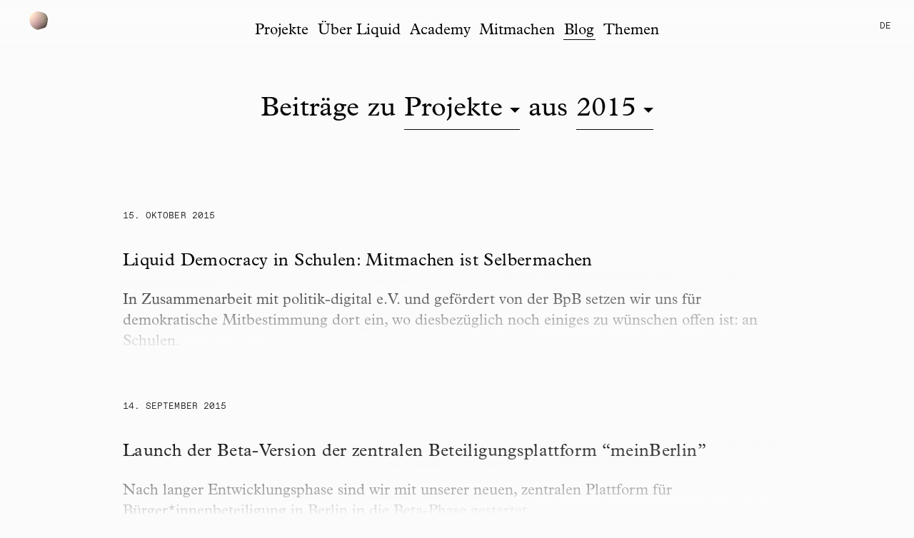

--- FILE ---
content_type: text/html; charset=utf-8
request_url: https://liqd.net/de/blog/?category=5&year=2015
body_size: 4642
content:




<!DOCTYPE html>
<html lang="de">
    <head>
        <meta charset="utf-8" />
        <meta http-equiv="X-UA-Compatible" content="IE=edge" />
        <title>Blog | Liquid Democracy</title>
        <meta name="description" content="" />
        <meta name="viewport" content="width=device-width, initial-scale=1" />
        <meta property="og:url" content="https://liqd.net/de/blog/?category=5&amp;year=2015" />
        


        <link rel="icon" type="image/png" sizes="32x32" href="/static/images/favicon/favicon-32x32.9c435e061867.png">
        <link rel="icon" type="image/png" sizes="96x96" href="/static/images/favicon/favicon-96x96.4132128a83ad.png">
        <link rel="icon" type="image/png" sizes="16x16" href="/static/images/favicon/favicon-16x16.ce413d5227db.png">

        
        <link rel="stylesheet" href="/static/all.930362c18536.css">
        
         
<!-- Matomo -->
<script id="matomo" data-cookieDisabled=True data-url="https://stats.liqd.net/" data-id="23" async src="/static/matomo.a36da8a02944.js"></script>
<!-- End Matomo Code -->
 

        

        
    </head>

    <body class="">
        <a href="#main" class="visually-hidden-focusable">Skip to content </a>


        
        <div >
            






<nav id="main-menu" class="header navbar navbar-expand-md" role="navigation">
    <div class="container-fluid">
        <a class="header__brand navbar-brand" href="/de/">
            <canvas class="header__brand-canvas" id="header-canvas" role="img" aria-label="Liquid Democracy"></canvas>
            <img src="/static/images/logo.9672ece93475.png" class="header__brand-label" alt="Liquid Democracy">
        </a>
        <button
          class="header__bar__toggle navbar-toggler"
          type="button"
          data-bs-toggle="collapse"
          data-bs-target="#navbar-main"
          aria-controls="navbar-main"
          aria-expanded="false"
          aria-label="Toggle navigation"
        >
            <span class="header__toggle-open">
              <img src="/static/images/icon_menu.efcc4a6ce0e5.svg" alt="Menü"/>
            </span>
            <span class="header__toggle-close">
              <img src="/static/images/icon_close.c49ceecccff5.svg" alt="Schliessen"/>
            </span>
        </button>
        <div class="header__menu navbar-collapse collapse" id="navbar-main">

            <ul class="navbar-nav header__menu-list">

                
                <li class="nav-item">
                    <a class="nav-link header__link" href="/de/projects/">
                        Projekte
                    </a>
                    
                </li>
                
                <li class="nav-item">
                    <a class="nav-link header__link" href="/de/about/">
                        Über Liquid
                    </a>
                    
                </li>
                
                <li class="nav-item">
                    <a class="nav-link header__link" href="/de/academy/">
                        Academy
                    </a>
                    
                </li>
                
                <li class="nav-item">
                    <a class="nav-link header__link" href="/de/join-us/">
                        Mitmachen
                    </a>
                    
                </li>
                
                <li class="nav-item">
                    <a class="nav-link header__link active" href="/de/blog/">
                        Blog
                    </a>
                    
                </li>
                
                <li class="nav-item">
                    <a class="nav-link header__link" href="/de/topics/">
                        Themen
                    </a>
                    
                </li>
                
            </ul>

            <div class="lang-switch hidden-xs-down" id="lang-switch">
                <button class="lang-switch__active">
                    de
                </button>
                <ul class="lang-switch__list">
                    <li>
                        <a class="lang-switch__link header__link"
                           href="/de/blog/?category=5&amp;year=2015"
                           aria-selected="true">
                            Deutsch
                        </a>
                    </li>
                    <li>
                        <a class="lang-switch__link header__link"
                           href="/en/blog/?category=5&amp;year=2015"
                           >
                            English
                        </a>
                    </li>
                </ul>
            </div>
        </div>
    </div>
</nav>

        </div>

        <main class="content" role="main" id="main">
            



<section class="blog-list">

    
    <div class="filter-line filter-line--centered">
        <h1 class="filter-line__prefix">Beiträge zu</h1>
        <button class="filter-line__current">Projekte</button>
        <ul class="filter-line__list">
        
            <li class="filter-line__item">
            
                <a class="filter-line__link" href="?category=1&year=2015">
                    Veranstaltungen
                </a>
            
            </li>
        
            <li class="filter-line__item">
            
                <a class="filter-line__link" href="?category=2&year=2015">
                    Über uns
                </a>
            
            </li>
        
            <li class="filter-line__item">
            
                <a class="filter-line__link" href="?category=3&year=2015">
                    Vorträge
                </a>
            
            </li>
        
            <li class="filter-line__item">
            
                <a class="filter-line__link" href="?category=4&year=2015">
                    Presse
                </a>
            
            </li>
        
            <li class="filter-line__item filter-line__item--active">
            
                <span>Projekte</span>
            
            </li>
        
            <li class="filter-line__item">
            
                <a class="filter-line__link" href="?category=6&year=2015">
                    Software
                </a>
            
            </li>
        
            <li class="filter-line__item">
            
                <a class="filter-line__link" href="?category=7&year=2015">
                    Forschung
                </a>
            
            </li>
        
            <li class="filter-line__item">
                
                    <a class="filter-line__link" href="?year=2015">
                        allen Themen
                    </a>
                
            </li>
        </ul>
        
        <span class="filter-line__prefix h1">aus</span>
        <button class="filter-line__current">2015</button>
        <ul class="filter-line__list">
            
                <li class="filter-line__item">
                
                    <a class="filter-line__link" href="?year=2009&category=5">
                        2009
                    </a>
                
                </li>
            
                <li class="filter-line__item">
                
                    <a class="filter-line__link" href="?year=2010&category=5">
                        2010
                    </a>
                
                </li>
            
                <li class="filter-line__item">
                
                    <a class="filter-line__link" href="?year=2011&category=5">
                        2011
                    </a>
                
                </li>
            
                <li class="filter-line__item">
                
                    <a class="filter-line__link" href="?year=2012&category=5">
                        2012
                    </a>
                
                </li>
            
                <li class="filter-line__item">
                
                    <a class="filter-line__link" href="?year=2013&category=5">
                        2013
                    </a>
                
                </li>
            
                <li class="filter-line__item">
                
                    <a class="filter-line__link" href="?year=2014&category=5">
                        2014
                    </a>
                
                </li>
            
                <li class="filter-line__item filter-line__item--active">
                
                    <span>2015</span>
                
                </li>
            
                <li class="filter-line__item">
                
                    <a class="filter-line__link" href="?year=2016&category=5">
                        2016
                    </a>
                
                </li>
            
                <li class="filter-line__item">
                
                    <a class="filter-line__link" href="?year=2017&category=5">
                        2017
                    </a>
                
                </li>
            
                <li class="filter-line__item">
                
                    <a class="filter-line__link" href="?year=2018&category=5">
                        2018
                    </a>
                
                </li>
            
                <li class="filter-line__item">
                
                    <a class="filter-line__link" href="?year=2019&category=5">
                        2019
                    </a>
                
                </li>
            
                <li class="filter-line__item">
                
                    <a class="filter-line__link" href="?year=2020&category=5">
                        2020
                    </a>
                
                </li>
            
                <li class="filter-line__item">
                
                    <a class="filter-line__link" href="?year=2021&category=5">
                        2021
                    </a>
                
                </li>
            
                <li class="filter-line__item">
                
                    <a class="filter-line__link" href="?year=2022&category=5">
                        2022
                    </a>
                
                </li>
            
                <li class="filter-line__item">
                
                    <a class="filter-line__link" href="?year=2023&category=5">
                        2023
                    </a>
                
                </li>
            
                <li class="filter-line__item">
                
                    <a class="filter-line__link" href="?year=2024&category=5">
                        2024
                    </a>
                
                </li>
            
                <li class="filter-line__item">
                
                    <a class="filter-line__link" href="?year=2025&category=5">
                        2025
                    </a>
                
                </li>
            
            <li class="filter-line__item">
                
                    <a class="filter-line__link" href="?category=5">
                        allen Jahren
                    </a>
                
            </li>
        </ul>
    </div>

    <div class="container item-list">
        
        

<article class="blog-list__item fade-teaser">
    <a class="fade-teaser__link" href="/de/blog/liquid-democracy-in-schulen-mitmachen-ist-selberma94/">
        <span class="visually-hidden">Liquid Democracy in Schulen: Mitmachen ist Selbermachen</span>
    </a>
    <div class="fade-teaser__body">
        <div class="blog-list__item-date h4">15. Oktober 2015</div>
        <h3 class="blog-list__item-title" id="blog-entry-141">Liquid Democracy in Schulen: Mitmachen ist Selbermachen</h3>
        
            <p>In Zusammenarbeit mit politik-digital e.V. und gefördert von der BpB setzen wir uns für demokratische Mitbestimmung dort ein, wo diesbezüglich noch einiges zu wünschen offen ist: an Schulen. </p>
        
    </div>
</article>

        
        

<article class="blog-list__item fade-teaser">
    <a class="fade-teaser__link" href="/de/blog/launch-der-beta-version-der-zentralen-beteiligungs91/">
        <span class="visually-hidden">Launch der Beta-Version der zentralen Beteiligungsplattform “meinBerlin”</span>
    </a>
    <div class="fade-teaser__body">
        <div class="blog-list__item-date h4">14. September 2015</div>
        <h3 class="blog-list__item-title" id="blog-entry-138">Launch der Beta-Version der zentralen Beteiligungsplattform “meinBerlin”</h3>
        
            <p>Nach langer Entwicklungsphase sind wir mit unserer neuen, zentralen Plattform für Bürger*innenbeteiligung in Berlin in die Beta-Phase gestartet.</p>
        
    </div>
</article>

        
        

<article class="blog-list__item fade-teaser">
    <a class="fade-teaser__link" href="/de/blog/participation-as-a-service90/">
        <span class="visually-hidden">Participation as a Service</span>
    </a>
    <div class="fade-teaser__body">
        <div class="blog-list__item-date h4">24. August 2015</div>
        <h3 class="blog-list__item-title" id="blog-entry-137">Participation as a Service</h3>
        
            <p>Die meisten Angestellten haben an ihrem Arbeitsplatz wenige Möglichkeiten zur demokratischen Beteiligung. Warum ist das so? Mit unserem neuen Projekt wollen wir Demokratie in Unternehmen erproben. </p>
        
    </div>
</article>

        
        

<article class="blog-list__item fade-teaser">
    <a class="fade-teaser__link" href="/de/blog/advocate-europe-initiativen-fur-ein-solidarisches-89/">
        <span class="visually-hidden">Advocate Europe: Initiativen für ein solidarisches Europa</span>
    </a>
    <div class="fade-teaser__body">
        <div class="blog-list__item-date h4">22. Juli 2015</div>
        <h3 class="blog-list__item-title" id="blog-entry-136">Advocate Europe: Initiativen für ein solidarisches Europa</h3>
        
            <p>Zwei Initiativen aus dem Ideenwettbewerb setzen sich für geflüchtete Menschen ein – wir stellen sie vor.</p>
        
    </div>
</article>

        
        

<article class="blog-list__item fade-teaser">
    <a class="fade-teaser__link" href="/de/blog/ideen-sammeln-fur-ein-soziales-und-kreatives-europ85/">
        <span class="visually-hidden">Ideen sammeln für ein soziales und kreatives Europa</span>
    </a>
    <div class="fade-teaser__body">
        <div class="blog-list__item-date h4">24. Februar 2015</div>
        <h3 class="blog-list__item-title" id="blog-entry-132">Ideen sammeln für ein soziales und kreatives Europa</h3>
        
            <p>Wir starten den Ideenwettbewerb Advocate Europe – und rufen alle, die ein spannendes Projekt über kulturelle und nationale Grenzen hinweg vorhaben dazu auf, sich zu beteiligen. </p>
        
    </div>
</article>

        
        

<article class="blog-list__item fade-teaser">
    <a class="fade-teaser__link" href="/de/blog/mitmach-countdown-tempelhofer-feld86/">
        <span class="visually-hidden">Mitmach-Countdown Tempelhofer Feld</span>
    </a>
    <div class="fade-teaser__body">
        <div class="blog-list__item-date h4">13. Februar 2015</div>
        <h3 class="blog-list__item-title" id="blog-entry-133">Mitmach-Countdown Tempelhofer Feld</h3>
        
            <p>Noch noch ein Monat bleibt, um eigene Ideen für die Gestaltung des Tempelhofer Felds einzubringen. Beteiligen Sie sich jetzt! </p>
        
    </div>
</article>

        
    </div>
</section>


<div class="load-more">
    <button class="h3">Mehr laden</button>
</div>



        </main>

        





<footer id="footer" class="footer">
    <nav class="navbar navbar-expand-md">
        <div class="container-fluid ms-md-5 me-md-5 ms-sm-3 me-sm-3">
            <ul class="nav navbar-nav">
                
                    <li class="nav-item">
                        <a class="nav-link" href="/de/transparenz/">Transparenz</a>
                    </li>
                
                    <li class="nav-item">
                        <a class="nav-link" href="/de/impressum/">Impressum</a>
                    </li>
                
                    <li class="nav-item">
                        <a class="nav-link" href="/de/satzung/">Satzung</a>
                    </li>
                
                    <li class="nav-item">
                        <a class="nav-link" href="/de/datenschutz/">Datenschutz</a>
                    </li>
                
                    <li class="nav-item">
                        <a class="nav-link" href="/de/newsletter/">Newsletter</a>
                    </li>
                
                    <li class="nav-item">
                        <a class="nav-link" href="/de/donate/">Spenden</a>
                    </li>
                
                    <li class="nav-item">
                        <a class="nav-link" href="/de/social-media/">Social Media</a>
                    </li>
                
                    <li class="nav-item">
                        <a class="nav-link" href="/de/about/press/">Presse</a>
                    </li>
                
            </ul>
            <ul class="navbar-nav ms-md-auto">
                
                    

                    

                    

                    
                
            </ul>
        </div>
    </nav>
</footer>


        <script type="text/javascript" src="/static/vendor.a53a9efabcdc.js"></script>
        <script type="text/javascript" src="/static/all.e354b7fc0e7d.js"></script>

        
        

    </body>
</html>


--- FILE ---
content_type: text/javascript; charset="utf-8"
request_url: https://liqd.net/static/matomo.a36da8a02944.js
body_size: 79
content:
(()=>{!function(){const e=document.getElementById("matomo"),t=window._paq=window._paq||[];e.dataset.cookieDisabed&&t.push(["disableCookies"]),t.push(["trackPageView"]),t.push(["enableLinkTracking"]),function(e,t,a){e.push(["setTrackerUrl",t+"matomo.php"]),e.push(["setSiteId",a]);const s=document,o=s.createElement("script"),n=s.getElementsByTagName("script")[0];o.type="text/javascript",o.async=!0,o.src=t+"matomo.js",n.parentNode.insertBefore(o,n)}(t,e.dataset.url,e.dataset.id)}(),this.matomo={}})();
//# sourceMappingURL=matomo.js.de5801eb2411.map